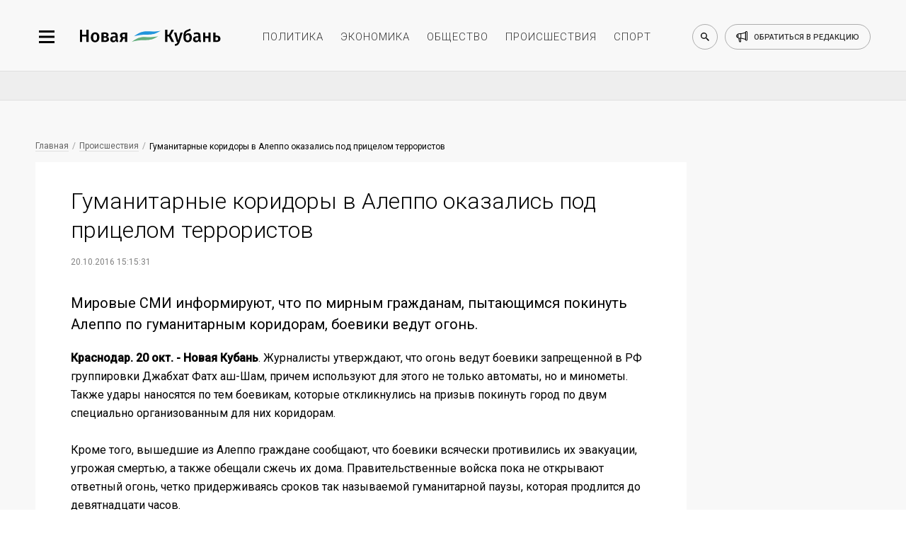

--- FILE ---
content_type: text/html; charset=utf-8
request_url: https://newkuban.ru/news/gumanitarnye-koridor/
body_size: 10196
content:
<!DOCTYPE html>
<html lang="ru-RU"
	prefix="og: https://ogp.me/ns# article: https://ogp.me/ns/article# profile: https://ogp.me/ns/profile# fb: https://ogp.me/ns/fb# image: https://ogp.me/ns#image">

<head>
	<meta name="viewport"
		content="width=device-width, height=device-height, initial-scale=1, maximum-scale=1, user-scalable=0" />

	<link rel="icon" href="https://newkuban.ru/favicon.ico" type="image/x-icon" sizes="16x16">
	<link rel="shortcut icon" href="https://newkuban.ru/favicon.ico" type="image/x-icon" sizes="16x16">
	<meta property="fb:pages" content="959300277451812" />
	<link rel="apple-touch-icon-precomposed" sizes="60x60"
		href="https://newkuban.ru/upload/favicon/60.png">
	<link rel="apple-touch-icon-precomposed" sizes="76x76"
		href="https://newkuban.ru/upload/favicon/76.png">
	<link rel="apple-touch-icon-precomposed" sizes="120x120"
		href="https://newkuban.ru/upload/favicon/120.png">
	<link rel="apple-touch-icon-precomposed" sizes="152x152"
		href="https://newkuban.ru/upload/favicon/152.png">
	<link rel="apple-touch-icon-precomposed" sizes="180x180"
		href="https://newkuban.ru/upload/favicon/180.png">
	<link rel="apple-touch-icon-precomposed" sizes="192x192"
		href="https://newkuban.ru/upload/favicon/192.png">
	<link href="https://fonts.googleapis.com/css2?family=Roboto:ital,wght@0,300;0,400;0,500;1,400&display=swap"
		rel="stylesheet">

		<meta name='yandex-verification' content='df287fb3f38be3b3' />
	<meta property="fb:pages" content="959300277451812" />
	<meta name="google-site-verification" content="lbdcq9DSdryMMjy7vfXtq0lYt3PAK-EH3TfVjJtcE3k" />
	<meta name="msvalidate.01" content="0094599014F99B9C6FD1E3632774D300" />
	<meta name="cmsmagazine" content="1f4056ce083052a97ade162d2f7772ff" />
	<link rel="canonical" href="https://newkuban.ru/news/gumanitarnye-koridor/" />
		<!---->
			<style type="text/css">
	#google_shimpl {
		display: none;
	}

	#google_esf {
		display: none;
	}

	.news-top-add-topmost {
		max-height: 200px; 
		margin-bottom:0;
		margin-top: 12px;
	}
	.news-top-add-topmost .container {
		text-align: center;
		text-align: center;
		align-items: center;
		display: flex;
		flex-direction: column;
	}
	.news-top-add-topmost .ad-description {
		color: #808080; font-size: 10px; margin: 0; text-align: right; display: inline-block; width: 100%;
	}
	.news-top-add-topmost .desktop {
		display: block;
	}
	.news-top-add-topmost .mobile {
		display: none;
	}

	@media (max-width: 759px) {
		.news-top-add-topmost .desktop {
			display: none;
		}
		.news-top-add-topmost .mobile {
			display: block;
		}
	}

	@media (min-width: 760px) {
		.news-top-add-topmost .desktop {
			display: block;
		}
		.news-top-add-topmost .mobile {
			display: none;
		}	
	}

	</style>
	<meta name="twitter:card" content="summary_large_image">
				<title>
		Гуманитарные коридоры в Алеппо оказались под прицелом террористов	</title>
	<meta http-equiv="Content-Type" content="text/html; charset=utf-8" />
<meta name="keywords" content="Сирия, Алеппо, Гуманитарная пауза, Боевики, Новая Кубань" />
<script data-skip-moving="true">(function(w, d, n) {var cl = "bx-core";var ht = d.documentElement;var htc = ht ? ht.className : undefined;if (htc === undefined || htc.indexOf(cl) !== -1){return;}var ua = n.userAgent;if (/(iPad;)|(iPhone;)/i.test(ua)){cl += " bx-ios";}else if (/Windows/i.test(ua)){cl += ' bx-win';}else if (/Macintosh/i.test(ua)){cl += " bx-mac";}else if (/Linux/i.test(ua) && !/Android/i.test(ua)){cl += " bx-linux";}else if (/Android/i.test(ua)){cl += " bx-android";}cl += (/(ipad|iphone|android|mobile|touch)/i.test(ua) ? " bx-touch" : " bx-no-touch");cl += w.devicePixelRatio && w.devicePixelRatio >= 2? " bx-retina": " bx-no-retina";if (/AppleWebKit/.test(ua)){cl += " bx-chrome";}else if (/Opera/.test(ua)){cl += " bx-opera";}else if (/Firefox/.test(ua)){cl += " bx-firefox";}ht.className = htc ? htc + " " + cl : cl;})(window, document, navigator);</script>


<link href="/bitrix/cache/css/s1/New_Kuban/page_bb37b6c4d2900a7b87f5ce2eafdead85/page_bb37b6c4d2900a7b87f5ce2eafdead85_v1.css?17653521963439" type="text/css"  rel="stylesheet" />
<link href="/bitrix/cache/css/s1/New_Kuban/template_7075227aa4ba874c9b6406c18e57f694/template_7075227aa4ba874c9b6406c18e57f694_v1.css?1765352196158958" type="text/css"  data-template-style="true" rel="stylesheet" />







<link rel="amphtml" href="https://newkuban.ru/amp/gumanitarnye-koridor/">
<meta name="description" content="Краснодар. 20 окт. - Новая Кубань.">
<meta property="og:title" content="Гуманитарные коридоры в Алеппо оказались под прицелом террористов" />
<meta property="og:description" content="Краснодар. 20 окт. - Новая Кубань.">
<meta property="og:type" content="article" />
<meta property="og:image" itemprop="image" content="https://newkuban.ru/upload/logo.jpg"/> 
<meta name="twitter:image" content="https://newkuban.ru/upload/logo.jpg"/> 
<meta itemprop="image" content="https://newkuban.ru/upload/logo.jpg"/> 
<link rel="image_src" href="https://newkuban.ru/upload/logo.jpg"/> 
<link rel="icon" href="/favicon.ico" type="image/x-icon">



	
</head>




<body data-menu-switch="disabled" data-page-index="false" data-page="inner">

	
 	
	<div class="cover">
		<div class="wrapper" data-slide-wrapper="">
			<div data-search="disabled">
				<div class="container">
					<form action="https://newkuban.ru/search/index.php" class="search-box">
						<input type="search" class="search-box__input" name="q" placeholder="Введите запрос для поиска">
						<button class="search-box__submit" data-search-submit="">Найти</button>
					</form>
				</div>
			</div>
			<div class="header-cover">
				<header>
					<div class="container">
						<div class="header__side_left">
							<button type="button" class="menu-btn" data-menu-button="disabled"></button>
							<a href="/" class="logo-btn"></a>
						</div>
						<ul class="menu-header">
							<li><a href="https://newkuban.ru/politika/" class="menu-header__item">политика</a></li>
							<li><a href="https://newkuban.ru/ekonomika/" class="menu-header__item">экономика</a></li>
							<li><a href="https://newkuban.ru/obshchestvo/" class="menu-header__item">общество</a>
							</li>
							<li><a href="https://newkuban.ru/proishestviya/"
									class="menu-header__item">происшествия</a></li>
							<li><a href="https://newkuban.ru/sport/" class="menu-header__item">спорт</a></li>
						</ul>
						<div class="header__side_right">
							<button class="search-btn" data-search-button="disabled"></button>
							<a href="/contacts/" class="call-btn"><span>обратиться в редакцию</span></a>
						</div>
					</div>
				</header>
			</div>
<div class="no-index-page">
    <div class="container">
		<!--'start_frame_cache_3JiYAU'-->
<!--  04032022 -->

<!-- Делаем container для каждой новости -->
</div>
    

    <div class="news-top-add" style="
    max-height: 200px;
">
        <div class="container">
            <!-- 04032022-->
                                        <!-- <ins class="adsbygoogle" style="display:inline-block;width:100%;height:90px"
                    data-ad-client="ca-pub-1432027245035847" data-ad-slot="4696529466"></ins>04032022-->
                <!-- Yandex.RTB R-A-178081-17 -->
                <div id="yandex_rtb_R-A-178081-17"></div>
                                    </div>
    </div>


<div class="container dlya_povtora">
    <div class="news-tape__cover news-tape--first">
        <div class="news-tape">
                                        <!-- Статья: блок над публикацией -->
                <!--noindex-->
                <div class="bread-crumbs__cover">
                    <a href="/" title="Главная" itemprop="url" class="bread-crumbs__item">Главная</a>
                    <a href="/proishestviya/" itemprop="url" class="bread-crumbs__item">Проиcшествия</a>                    <a href="" class="bread-crumbs__item bread-crumbs__item_active">Гуманитарные коридоры в Алеппо оказались под прицелом террористов</a>
                </div>
                <!--/noindex-->
            
            <div class="inner-news__cover" itemscope="" itemtype="http://schema.org/NewsArticle">
                <h1 class="inner-news__title" itemprop="headline name" id="title_gumanitarnye-koridor">Гуманитарные коридоры в Алеппо оказались под прицелом террористов                </h1>

                <!--noindex-->
                <div class="pubdate">
                                            <time class="inner-news__date" itemprop="datePublished dateModified"
                              datetime="2016-10-20T15:15:31+03:00">20.10.2016 15:15:31</time>
                                        </div>


                                    <figure class="inner-news--figure" itemprop="image" itemscope="" itemtype="http://schema.org/ImageObject">
                                                <picture>
                                                        <img itemprop="image" src="" alt="Гуманитарные коридоры в Алеппо оказались под прицелом террористов"
                                 class="inner-news--figure__image inner-news--figure__image-full-size">
                        </picture>
                                            </figure>
                				<!--/noindex-->
                <div itemprop="articleBody">
                                            <p class="inner-news__subtitle" itemprop="description">Мировые СМИ информируют, что по мирным гражданам, пытающимся покинуть Алеппо по гуманитарным коридорам, боевики ведут огонь.</p>
                                        <b>Краснодар. 20 окт. - Новая Кубань</b>. Журналисты утверждают, что огонь ведут боевики запрещенной в РФ группировки Джабхат Фатх аш-Шам, причем используют для этого не только автоматы, но и минометы. Также удары наносятся по тем боевикам, которые откликнулись на призыв покинуть город по двум специально организованным для них коридорам.<br>
<br>
 Кроме того, вышедшие из Алеппо граждане сообщают, что боевики всячески противились их эвакуации, угрожая смертью, а также обещали сжечь их дома. Правительственные войска пока не открывают ответный огонь, четко придерживаясь сроков так называемой гуманитарной паузы, которая продлится до девятнадцати часов.<br>
<br>
Пока сообщения СМИ никак не комментируются теми сирийскими структурами, которые обеспечивают безопасность в районе гуманитарных коридоров.                    <!--Реклама телеграм-канала 13.08.21 -->
                    <br>
                    <br>
                    Читайте новости в нашем <a href="https://t.me/newkuban_ru" target="_blank">Телеграме</a>.
                    <br>
                </div>

                <div content="https://newkuban.ru/news/gumanitarnye-koridor/" itemprop="url"></div>
                <div content="https://newkuban.ru/news/gumanitarnye-koridor/" itemprop="mainEntityOfPage"></div>

                <div itemprop="publisher" itemscope itemtype="https://schema.org/Organization">
                    <meta itemprop="name" content="Новая Кубань">
                    <meta itemprop="telephone" content="+7 (861) 259-71-50">
                    <meta itemprop="address" content="Краснодар">

                    <div itemprop="logo" itemscope itemtype="https://schema.org/ImageObject">
                        <img itemprop="url image" src="https://newkuban.ru/nk180.jpg" style="display:none;" />
                    </div>
                </div>

                                <div class="footer_item_6463 ">
                                                                        <div class="inner-news--author__cover" style="display: none;">
                                <p class="inner-news--author__title">Автор</p>
                                <div class="inner-news--author__subtitle">
                                    <img src="/bitrix/templates/New_Kuban/img/small/svg/author/author_black.svg" alt="Автор: Новая Кубань"
                                         class="inner-news--author__image">
                                                                        <span class="inner-news--author__subtitle-text" itemprop="author">Редактор (не исп.) </span>
                                </div>
                            </div>
                                            
                    <div class="likely likely_gumanitarnye-koridor" data-url="https://newkuban.ru/news/gumanitarnye-koridor/" data-title="Гуманитарные коридоры в Алеппо оказались под прицелом террористов">
                        <div class="sharebtn vkontakte"></div>
                        <!--<div class="sharebtn facebook"></div>-->
                        <div class="sharebtn odnoklassniki"></div>
                        <!--<div class="sharebtn twitter"></div>-->
                        <div class="sharebtn whatsapp"></div>
                    </div>
                    <br />

                    <div class="social--icon" style="display: none">
                        <!--<a href="#" class="social--icon-item social--icon-facebook"
							onclick="window.open('http://www.facebook.com/sharer.php?u=https://newkuban.ru/news/gumanitarnye-koridor/'); return false;">facebook</a>-->
                        <a href="#" class="social--icon-item social--icon-vk"
                           onclick="window.open('http://vk.com/share.php?url=https://newkuban.ru/news/gumanitarnye-koridor/'); return false;">VK</a>
                        <!--<a href="#" class="social--icon-item social--icon-twitter"
                           onclick="window.open('http://twitter.com/share?url=https://newkuban.ru/news/gumanitarnye-koridor/'); return false;">Twitter</a>-->
                    </div>
                                                                        <div class="inner-news--links-horizontal__cover">
                                                            </div>
                                            
                    
                                            <!--<div class="comments__cover">
                            <div id="hypercomments_widget_gumanitarnye-koridor" class="hypercomments-widget__block"
                                data-xid="gumanitarnye-koridor" data-href="newkuban.ru/news/gumanitarnye-koridor/"></div>
                            					</div>-->
                                    </div>

                            </div>
           <div class="endpage"></div>


            
            
            
<a href="/news/180188583/" id="infinity-next-page"
               data-specialpage="1" data-code="gumanitarnye-koridor">&nbsp;</a>

        </div> 

<!-- /news-tape -->

        <div class="news-only" data-myedit="Y">
            <div class="news-only-commercial commercial_gumanitarnye-koridor">
                                

<!-- Яндекс.Директ -->
<div class="commercial-box" id="yandex_ad_R-178081-2_6463"></div>
                
            </div>
        </div>
    </div> <!-- /news-tape__cover -->
    <span id="down_border_gumanitarnye-koridor"></span>
</div>
<div class="news-inner-subadd">
    <div class="container">
        <div class="ad_section">
            <!-- $specialpage = 1 -->
                            <!-- Yandex.RTB R-A-178081-4 -->
                <div id="yandex_rtb_R-A-178081-4_6463"></div>
                                                            </div>
    </div>
</div>


<div id="infinity-next-page-input">
	<div style="text-align: center;width: 100%">Загрузка...</div>
</div>


<!--'end_frame_cache_3JiYAU'-->    </div>
</div>

    <!--LiveInternet logo--><a href="//www.liveinternet.ru/click"
    target="_blank"><img src="//counter.yadro.ru/logo?45.1"
    title="LiveInternet"
    alt="" style="border:0" width="31" height="31"/></a><!--/LiveInternet-->
    <nav data-menu-cover="">
    <div class="data-menu--close"></div>
    <div class="header__side_right">
        <button class="search-btn search-btn--sidebar" data-search-button="disabled"></button>
        <a href="/contacts/" class="call-btn">обратиться в редакцию</a>
    </div>
    <ul class="menu-list-first">
        <li class="menu-list-first__list"><a href="https://newkuban.ru/na-kubani/" class="menu-list-first__item">На Кубани</a></li>
        <li class="menu-list-first__list"><a href="https://newkuban.ru/tolko-v-nk/" class="menu-list-first__item">Только в НК</a></li>
		 <li class="menu-list-first__list"><a href="https://newkuban.ru/krasnodar/" class="menu-list-first__item">Новости Краснодара</a></li>
		 <li class="menu-list-first__list"><a href="https://newkuban.ru/sochi/" class="menu-list-first__item">Новости Сочи</a></li>
		<li class="menu-list-first__list"><a href="https://newkuban.ru/anapa/" class="menu-list-first__item">Новости Анапы</a></li>
		<li class="menu-list-first__list  menu-list-first__list_single"><a href="https://newkuban.ru/tag/novorossiysk/" class="menu-list-first__item">Новости Новороссийска</a></li>
        <li class="menu-list-first__list"><a href="https://newkuban.ru/politika/" class="menu-list-first__item">Политика</a></li>
        <li class="menu-list-first__list"><a href="https://newkuban.ru/ekonomika/" class="menu-list-first__item">Экономика</a></li>
        <li class="menu-list-first__list"><a href="https://newkuban.ru/obshchestvo/" class="menu-list-first__item">Общество</a></li>
        <li class="menu-list-first__list"><a href="https://newkuban.ru/proishestviya/" class="menu-list-first__item">Происшествия</a></li>
        <li class="menu-list-first__list"><a href="https://newkuban.ru/sport/" class="menu-list-first__item">Спорт</a></li>
        <li class="menu-list-first__list"><a href="https://newkuban.ru/kultura/" class="menu-list-first__item">Культура</a></li>
        <li class="menu-list-first__list"><a href="https://newkuban.ru/nauka/" class="menu-list-first__item">Наука</a></li>
        <li class="menu-list-first__list"><a href="https://newkuban.ru/religiya/" class="menu-list-first__item">Религия</a></li>
        <li class="menu-list-first__list"><a href="https://newkuban.ru/biznes/" class="menu-list-first__item">Бизнес</a></li>
        <li class="menu-list-first__list"><a href="https://newkuban.ru/tekhnologii/" class="menu-list-first__item">Технологии</a></li>
        <li class="menu-list-first__list"><a href="https://newkuban.ru/avto/" class="menu-list-first__item">Авто</a></li>
        <li class="menu-list-first__list"><a href="https://newkuban.ru/zdorove/" class="menu-list-first__item">Отдых и здоровье</a></li>
        
        <li class="menu-list-first__list"><a href="https://newkuban.ru/turism/" class="menu-list-first__item">Туризм</a></li>

        <li class="menu-list-first__list"><a href="https://newkuban.ru/stil-zhizni/" class="menu-list-first__item">Стиль жизни</a></li>
        <li class="menu-list-first__list"><a href="https://newkuban.ru/znamenitosti/" class="menu-list-first__item">Знаменитости</a></li>
    </ul>
    <ul class="menu-list-second">
        <li class="menu-list-second__list"><a href="https://newkuban.ru/project/" class="menu-list-second__item">Проекты</a></li>
        <li class="menu-list-second__list"><a href="https://newkuban.ru/fotonovosti/" class="menu-list-second__item">Фото</a></li>
        <li class="menu-list-second__list"><a href="https://newkuban.ru/video/" class="menu-list-second__item">Видео</a></li>
        <li class="menu-list-second__list"><a href="https://newkuban.ru/afisha/" class="menu-list-second__item">Афиша</a></li>
        <li class="menu-list-second__list"><a href="https://newkuban.ru/gazety/" class="menu-list-second__item">Газета</a></li>
        <li class="menu-list-second__list menu-list-second__list_single"><a href="https://newkuban.org" class="menu-list-second__item" target="_blank">Фонд «Новая Кубань»</a></li>
		  <li class="menu-list-second__list menu-list-second__list_single"><a href="https://newkuban.ru/specialolympics/" class="menu-list-second__item">Специальная Олимпиада</a></li>
    </ul>
    <div class="menu-social">
        <a href="https://vk.com/new_kuban" class="menu-social__item" target="_blank">
            <img alt="vk" src="/bitrix/templates/New_Kuban/img/small/svg/social-footer/start/vk.svg" class="menu-social__icon menu-social__icon_mouseout">
            <img alt="vk" src="/bitrix/templates/New_Kuban/img/small/svg/social-footer/hover/vk.svg" class="menu-social__icon menu-social__icon_mouseover">
        </a>
        <a href="https://t.me/newkuban_ru" class="menu-social__item" target="_blank">
            <img alt="telegram" src="/bitrix/templates/New_Kuban/img/small/svg/social-footer/start/telegram.svg" class="menu-social__icon menu-social__icon_mouseout">
            <img alt="telegram" src="/bitrix/templates/New_Kuban/img/small/svg/social-footer/hover/telegram.svg" class="menu-social__icon menu-social__icon_mouseover">
        </a><!--
        <a href="https://www.instagram.com/newkuban.ru/" class="menu-social__item" target="_blank">
            <img alt="instagram" src="/bitrix/templates/New_Kuban/img/small/svg/social-footer/start/insta.svg" class="menu-social__icon menu-social__icon_mouseout">
            <img alt="instagram" src="/bitrix/templates/New_Kuban/img/small/svg/social-footer/hover/insta.svg" class="menu-social__icon menu-social__icon_mouseover">
        </a>
        <a href="https://www.facebook.com/newkuban.ru" class="menu-social__item" target="_blank">
            <img alt="facebook" src="/bitrix/templates/New_Kuban/img/small/svg/social-footer/start/facebook.svg" class="menu-social__icon menu-social__icon_mouseout">
            <img alt="facebook" src="/bitrix/templates/New_Kuban/img/small/svg/social-footer/hover/facebook.svg" class="menu-social__icon menu-social__icon_mouseover">
        </a>-->
        <a href="https://twitter.com/new_kuban" class="menu-social__item" target="_blank">
            <img alt="twitter" src="/bitrix/templates/New_Kuban/img/small/svg/social-footer/start/twitter.svg" class="menu-social__icon menu-social__icon_mouseout">
            <img alt="twitter" src="/bitrix/templates/New_Kuban/img/small/svg/social-footer/hover/twitter.svg" class="menu-social__icon menu-social__icon_mouseover">
        </a>
        <a href="https://www.youtube.com/channel/UCK4k1iTpyABRNFi1B0-kxqA" class="menu-social__item" target="_blank">
            <img alt="youtube" src="/bitrix/templates/New_Kuban/img/small/svg/social-footer/start/youtube.svg" class="menu-social__icon menu-social__icon_mouseout">
            <img alt="youtube" src="/bitrix/templates/New_Kuban/img/small/svg/social-footer/hover/youtube.svg" class="menu-social__icon menu-social__icon_mouseover"> 
        </a>
        <a href="https://zen.yandex.ru/newkuban.ru" class="menu-social__item" target="_blank">
            <img alt="яндекс дзен" src="/bitrix/templates/New_Kuban/img/small/svg/social-footer/start/zen.svg" class="menu-social__icon menu-social__icon_mouseout">
            <img alt="яндекс дзен" src="/bitrix/templates/New_Kuban/img/small/svg/social-footer/hover/zen.svg" class="menu-social__icon menu-social__icon_mouseover">
        </a>
        <a href="https://ok.ru/newkuban" class="menu-social__item" target="_blank">
            <img src="/bitrix/templates/New_Kuban/img/small/svg/social-footer/start/odnoclassniki.svg" class="menu-social__icon menu-social__icon_mouseout" alt="одноклассники">
            <img src="/bitrix/templates/New_Kuban/img/small/svg/social-footer/hover/odnoclassniki.svg" class="menu-social__icon menu-social__icon_mouseover" alt="одноклассники">
        </a>
    </div>
</nav>
    

<!--LiveInternet counter--><!--/LiveInternet-->

    
<div style="display: none">
    <a href="https://top100.rambler.ru/navi/3141202/" rel="nofollow"> 
    <img alt="Rambler's Top100" src="https://counter.rambler.ru/top100.cnt?3141202"> 
    </a> 
</div>
<script  src="https://yastatic.net/pcode/adfox/loader.js" crossorigin="anonymous"></script>
<script async src="https://jsn.24smi.net/smi.js"></script><script async custom-element="amp-analytics" src="https://cdn.ampproject.org/v0/amp-analytics-0.1.js"></script>
<script>
	var setFigcaptionY = 'N';
	</script>

<script>if(!window.BX)window.BX={};if(!window.BX.message)window.BX.message=function(mess){if(typeof mess==='object'){for(let i in mess) {BX.message[i]=mess[i];} return true;}};</script>
<script>(window.BX||top.BX).message({"JS_CORE_LOADING":"Загрузка...","JS_CORE_NO_DATA":"- Нет данных -","JS_CORE_WINDOW_CLOSE":"Закрыть","JS_CORE_WINDOW_EXPAND":"Развернуть","JS_CORE_WINDOW_NARROW":"Свернуть в окно","JS_CORE_WINDOW_SAVE":"Сохранить","JS_CORE_WINDOW_CANCEL":"Отменить","JS_CORE_WINDOW_CONTINUE":"Продолжить","JS_CORE_H":"ч","JS_CORE_M":"м","JS_CORE_S":"с","JSADM_AI_HIDE_EXTRA":"Скрыть лишние","JSADM_AI_ALL_NOTIF":"Показать все","JSADM_AUTH_REQ":"Требуется авторизация!","JS_CORE_WINDOW_AUTH":"Войти","JS_CORE_IMAGE_FULL":"Полный размер"});</script><script src="/bitrix/js/main/core/core.min.js?1761293111229643"></script><script>BX.Runtime.registerExtension({"name":"main.core","namespace":"BX","loaded":true});</script>
<script>BX.setJSList(["\/bitrix\/js\/main\/core\/core_ajax.js","\/bitrix\/js\/main\/core\/core_promise.js","\/bitrix\/js\/main\/polyfill\/promise\/js\/promise.js","\/bitrix\/js\/main\/loadext\/loadext.js","\/bitrix\/js\/main\/loadext\/extension.js","\/bitrix\/js\/main\/polyfill\/promise\/js\/promise.js","\/bitrix\/js\/main\/polyfill\/find\/js\/find.js","\/bitrix\/js\/main\/polyfill\/includes\/js\/includes.js","\/bitrix\/js\/main\/polyfill\/matches\/js\/matches.js","\/bitrix\/js\/ui\/polyfill\/closest\/js\/closest.js","\/bitrix\/js\/main\/polyfill\/fill\/main.polyfill.fill.js","\/bitrix\/js\/main\/polyfill\/find\/js\/find.js","\/bitrix\/js\/main\/polyfill\/matches\/js\/matches.js","\/bitrix\/js\/main\/polyfill\/core\/dist\/polyfill.bundle.js","\/bitrix\/js\/main\/core\/core.js","\/bitrix\/js\/main\/polyfill\/intersectionobserver\/js\/intersectionobserver.js","\/bitrix\/js\/main\/lazyload\/dist\/lazyload.bundle.js","\/bitrix\/js\/main\/polyfill\/core\/dist\/polyfill.bundle.js","\/bitrix\/js\/main\/parambag\/dist\/parambag.bundle.js"]);
</script>
<script>BX.Runtime.registerExtension({"name":"ui.dexie","namespace":"BX.DexieExport","loaded":true});</script>
<script>BX.Runtime.registerExtension({"name":"ls","namespace":"window","loaded":true});</script>
<script>BX.Runtime.registerExtension({"name":"fx","namespace":"window","loaded":true});</script>
<script>BX.Runtime.registerExtension({"name":"fc","namespace":"window","loaded":true});</script>
<script>(window.BX||top.BX).message({"LANGUAGE_ID":"ru","FORMAT_DATE":"DD.MM.YYYY","FORMAT_DATETIME":"DD.MM.YYYY HH:MI:SS","COOKIE_PREFIX":"BITRIX_SM","SERVER_TZ_OFFSET":"10800","UTF_MODE":"Y","SITE_ID":"s1","SITE_DIR":"\/","USER_ID":"","SERVER_TIME":1768788694,"USER_TZ_OFFSET":0,"USER_TZ_AUTO":"Y","bitrix_sessid":"986f19d9e5b961ed563a1f87ea616e6b"});</script><script  src="/bitrix/cache/js/s1/New_Kuban/kernel_main/kernel_main_v1.js?1768502279158483"></script>
<script src="/bitrix/js/ui/dexie/dist/dexie.bundle.min.js?1761293039102530"></script>
<script src="/bitrix/js/main/core/core_ls.min.js?17367668512683"></script>
<script src="/bitrix/js/main/core/core_frame_cache.min.js?176129305010481"></script>
<script>BX.setJSList(["\/bitrix\/js\/main\/core\/core_fx.js","\/bitrix\/js\/main\/session.js","\/bitrix\/js\/main\/pageobject\/dist\/pageobject.bundle.js","\/bitrix\/js\/main\/core\/core_window.js","\/bitrix\/js\/main\/utils.js","\/bitrix\/js\/main\/date\/main.date.js","\/bitrix\/js\/main\/core\/core_date.js","\/bitrix\/templates\/New_Kuban\/components\/bitrix\/news\/news_NK\/bitrix\/news.detail\/endless_scrolling\/script.js","\/bitrix\/templates\/New_Kuban\/components\/bitrix\/news\/news_NK\/bitrix\/news.detail\/endless_scrolling\/nk-news-script.js","\/bitrix\/templates\/New_Kuban\/js\/jquery.3.3.1.js","\/bitrix\/templates\/New_Kuban\/js\/jquery.swiper.4.4.2.js","\/bitrix\/templates\/New_Kuban\/js\/jquery-ui.js","\/bitrix\/templates\/New_Kuban\/js\/lazyload.min.js","\/bitrix\/templates\/New_Kuban\/js\/front__library.min.js","\/bitrix\/templates\/New_Kuban\/js\/front__widget.min.js","\/bitrix\/templates\/New_Kuban\/js\/script.js","\/bitrix\/templates\/New_Kuban\/js\/likely.js"]);</script>
<script>BX.setCSSList(["\/bitrix\/templates\/New_Kuban\/components\/bitrix\/news\/news_NK\/bitrix\/news.detail\/endless_scrolling\/style.css","\/bitrix\/templates\/New_Kuban\/css\/jquery.swiper.4.4.2.css","\/bitrix\/templates\/New_Kuban\/css\/jquery-ui.min.css","\/bitrix\/templates\/New_Kuban\/css\/front__reset.min.css","\/bitrix\/templates\/New_Kuban\/css\/front__style.min.css","\/bitrix\/templates\/New_Kuban\/css\/front__media.min.css","\/bitrix\/templates\/New_Kuban\/css\/likely.min.css","\/bitrix\/templates\/New_Kuban\/template_styles.css"]);</script>
<script  src="/bitrix/cache/js/s1/New_Kuban/template_00875a5ea6a559eb0e422b2e2c9c97ee/template_00875a5ea6a559eb0e422b2e2c9c97ee_v1.js?1765352196351067"></script>
<script  src="/bitrix/cache/js/s1/New_Kuban/page_3ca9d2892d62a89c57ea0156ac53a4b9/page_3ca9d2892d62a89c57ea0156ac53a4b9_v1.js?17653521966597"></script>

<script>
    var setFigcaptionY = 'Y';
    var currentpagecode = 'gumanitarnye-koridor';
    var goup = "Y";
</script>

<script async src="//pagead2.googlesyndication.com/pagead/js/adsbygoogle.js"></script><script>
            (adsbygoogle = window.adsbygoogle || []).push({});
            </script><script>window.yaContextCb.push(()=>{
                        Ya.Context.AdvManager.render({
                            renderTo: 'yandex_rtb_R-A-178081-17',
                            blockId: 'R-A-178081-17'
                        })
                    })</script>
<script type="text/javascript">
                                likely.initiate();
                                load_hypercomments_widgets($('.hypercomments-widget__block'));
                            </script>
<script type="text/javascript">
    (function(w, d, n, s, t) {
        w[n] = w[n] || [];
        w[n].push(function() {
            Ya.Context.AdvManager.render({
                blockId: "R-178081-2",
                renderTo: "yandex_ad_R-178081-2_6463",
                async: true,
                pageNumber: "6463"
            });
        });
        t = d.getElementsByTagName("script")[0];
        s = d.createElement("script");
        s.type = "text/javascript";
        s.src = "//an.yandex.ru/system/context.js";
        s.async = true;
        t.parentNode.insertBefore(s, t);
    })(this, this.document, "yandexContextAsyncCallbacks");
</script>


<script type="text/javascript">
                    (function(w, d, n, s, t) {
                        w[n] = w[n] || [];
                        w[n].push(function() {
                            Ya.Context.AdvManager.render({
                                blockId: "R-A-178081-4",
                                renderTo: "yandex_rtb_R-A-178081-4_6463",
                                async: true,
                                pageNumber: "6463"
                            });
                        });
                        t = d.getElementsByTagName("script")[0];
                        s = d.createElement("script");
                        s.type = "text/javascript";
                        s.src = "//an.yandex.ru/system/context.js";
                        s.async = true;
                        t.parentNode.insertBefore(s, t);
                    })(this, this.document, "yandexContextAsyncCallbacks");
                </script>
<script defer>
new Image().src = "//counter.yadro.ru/hit?r"+
escape(document.referrer)+((typeof(screen)=="undefined")?"":
";s"+screen.width+"*"+screen.height+"*"+(screen.colorDepth?
screen.colorDepth:screen.pixelDepth))+";u"+escape(document.URL)+
";h"+escape(document.title.substring(0,150))+
";"+Math.random();</script><script type="text/javascript" defer>
    var _tmr = _tmr || [];
    _tmr.push({id: "2698623", type: "pageView", start: (new Date()).getTime()});
    (function (d, w, id) {
    if (d.getElementById(id)) return;
    var ts = d.createElement("script"); ts.type = "text/javascript"; ts.async = true; ts.id = id;
    ts.src = (d.location.protocol == "https:" ? "https:" : "http:") + "//top-fwz1.mail.ru/js/code.js";
    var f = function () {var s = d.getElementsByTagName("script")[0]; s.parentNode.insertBefore(ts, s);};
    if (w.opera == "[object Opera]") { d.addEventListener("DOMContentLoaded", f, false); } else { f(); }
    })(document, window, "topmailru-code");
</script>

<script>
    var fired = false;
 
window.addEventListener('scroll', () => {
    if (fired === false) {
        fired = true;
        
        setTimeout(() => {
(function(m,e,t,r,i,k,a){m[i]=m[i]||function(){(m[i].a=m[i].a||[]).push(arguments)}; m[i].l=1*new Date();k=e.createElement(t),a=e.getElementsByTagName(t)[0],k.async=1,k.src=r,a.parentNode.insertBefore(k,a)}) (window, document, "script", "https://mc.yandex.ru/metrika/tag.js", "ym"); ym(33037714, "init", { id:33037714, clickmap:true, trackLinks:true, accurateTrackBounce:true, webvisor:true  });
        }, 500)
    }
});
</script>

<script defer> 
(function(i,s,o,g,r,a,m){i['GoogleAnalyticsObject']=r;i[r]=i[r]||function(){ 
(i[r].q=i[r].q||[]).push(arguments)},i[r].l=1*new Date();a=s.createElement(o), 
m=s.getElementsByTagName(o)[0];a.async=1;a.src=g;m.parentNode.insertBefore(a,m) 
})(window,document,'script','//www.google-analytics.com/analytics.js','ga'); 
ga('create', 'UA-53130668-13', 'auto'); 
ga('send', 'pageview'); 
</script>

</body>
</html>

--- FILE ---
content_type: image/svg+xml
request_url: https://newkuban.ru/bitrix/templates/New_Kuban/img/small/svg/social-footer/hover/twitter.svg
body_size: 770
content:
<svg xmlns="http://www.w3.org/2000/svg" width="42" height="42" viewBox="0 0 42 42">
    <g fill="#55ACEE" fill-rule="evenodd" transform="translate(1 1)">
        <circle cx="20" cy="20" r="20" stroke="#55ACEE" stroke-width="2"/>
        <path fill="#F1F2F2" fill-rule="nonzero" d="M29 14.657a6.19 6.19 0 0 1-1.885.556 3.51 3.51 0 0 0 1.443-1.955 6.295 6.295 0 0 1-2.084.858c-.6-.687-1.452-1.116-2.397-1.116-1.813 0-3.283 1.583-3.283 3.534 0 .277.03.547.086.806-2.728-.148-5.147-1.554-6.766-3.693a3.728 3.728 0 0 0-.445 1.777c0 1.226.58 2.308 1.46 2.941a3.085 3.085 0 0 1-1.486-.442v.045c0 1.712 1.131 3.14 2.633 3.465a3.053 3.053 0 0 1-1.483.061c.418 1.404 1.63 2.426 3.067 2.455-1.124.948-2.539 1.512-4.077 1.512-.265 0-.527-.016-.783-.05A8.812 8.812 0 0 0 18.031 27c6.038 0 9.34-5.385 9.34-10.056 0-.153-.003-.306-.01-.457A6.963 6.963 0 0 0 29 14.657z"/>
    </g>
</svg>


--- FILE ---
content_type: image/svg+xml
request_url: https://newkuban.ru/bitrix/templates/New_Kuban/img/small/svg/search/search_white.svg
body_size: 410
content:
<svg xmlns="http://www.w3.org/2000/svg" width="12" height="12" viewBox="0 0 12 12">
    <g fill="none" fill-rule="evenodd">
        <path fill="#FBFBFB" fill-rule="nonzero" d="M8.576 7.547h-.542l-.192-.185A4.44 4.44 0 0 0 8.92 4.46a4.46 4.46 0 1 0-4.46 4.46 4.44 4.44 0 0 0 2.903-1.078l.185.192v.542L10.977 12 12 10.978l-3.424-3.43zm-4.116 0A3.083 3.083 0 0 1 1.372 4.46 3.083 3.083 0 0 1 4.46 1.372 3.083 3.083 0 0 1 7.547 4.46 3.083 3.083 0 0 1 4.46 7.547z"/>
        <path d="M-2-2h16v16H-2z"/>
    </g>
</svg>
